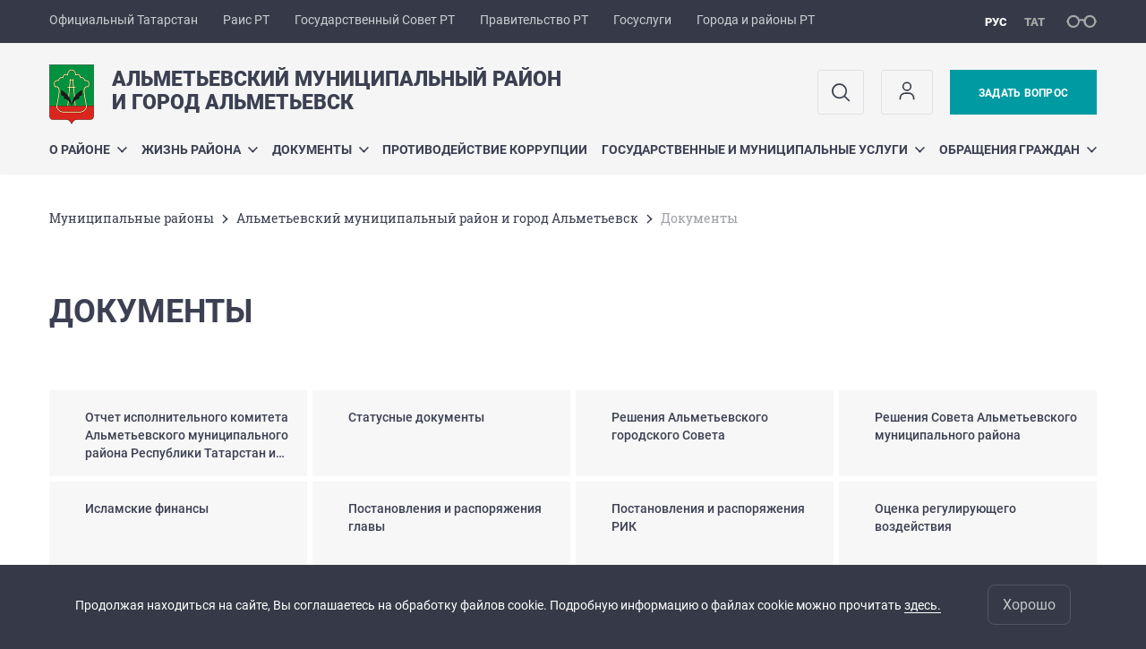

--- FILE ---
content_type: text/html; charset=UTF-8
request_url: https://almetyevsk.tatarstan.ru/almetyevsk/documents.htm
body_size: 14936
content:
<!DOCTYPE html>
<html xmlns:og="//ogp.me/ns#" lang='ru'>
<head>
	<meta charset='utf-8'>
<meta content="IE=9" http-equiv="X-UA-Compatible">
<title>Документы</title>
<meta property="og:url" content="https://almetyevsk.tatarstan.ru/almetyevsk/documents.htm" />
<meta property="og:site_name" content="Альметьевский муниципальный район и город Альметьевск" />
<meta property="og:title" content="Документы" />

<meta property="og:url" content="//almetyevsk.tatarstan.ru/almetyevsk/documents.htm" />
<link rel="canonical" href="https://almetyevsk.tatarstan.ru/almetyevsk/documents.htm"/>


  <link rel='stylesheet' href='/design/aaa/css/msu.css?f=1768301450'>



<meta name='format-detection' content='telephone=yes'>

  <link rel='subresource' href='/design/aaa/js/prod/manifest.js?f=1768301451'>
  <link rel='subresource' href='/design/aaa/js/prod/vendor.js?f=1768301451'>
  <link rel='subresource' href='/design/aaa/js/prod/common.js?f=1768301451'>

<link rel="icon" type="image/png" href="/favicon-32x32.png?v=2" sizes="32x32" />
<link rel="icon" type="image/png" href="/favicon-16x16.png?v=2" sizes="16x16" />








</head>
<body>
<div id='app' class='app theme-msu'>
	<div class='crossbar hidden-xs'>
	<div class='container-fluid'>
        <noindex>
		<div class='crossbar__menu'>
							<a href='//tatarstan.ru/' rel="nofollow" class='crossbar__menu-item' title='Официальный Татарстан'>Официальный Татарстан</a>
				<a href='//rais.tatarstan.ru/' rel="nofollow" class='crossbar__menu-item' title='Раис Республики Татарстан'>Раис РТ</a>
                <a href='//gossov.tatarstan.ru/' rel="nofollow" class='crossbar__menu-item' title='Государственный Совет Республики Татарстан'>Государственный Совет РТ</a>
                <a href='//prav.tatarstan.ru/' rel="nofollow" class='crossbar__menu-item' title='Правительство Республики Татарстан'>Правительство РТ</a>
				<a href='https://uslugi.tatarstan.ru/' rel="nofollow" class='crossbar__menu-item' title='Госуслуги'>Госуслуги</a>
				<a href='//msu.tatarstan.ru/' rel="nofollow" class='crossbar__menu-item' title='Города и районы Республики Татарстан'>Города и районы РТ</a>
                <!--a href="http://100.tatarstan.ru" rel="nofollow" class='crossbar__menu-item'>
                    <img src="/design/img/100-header.png" alt="100">
                </a-->
							
		</div>
        </noindex>
		<div class='crossbar__accessibility' @click='toggleImpairedMode'>
			<span class='icon-spectacles'></span>
		</div>
		<div class='crossbar__langs'>
								<a href='/' class='crossbar__langs-item crossbar__langs-item--selected'>
				рус
			</a>
										<a href='/tat/almetyevsk/documents.htm' class='crossbar__langs-item'>
				тат
			</a>
						</div>
	</div>
</div>


	
<gl-impaired-panel></gl-impaired-panel>
<div class='header' :class='{ "header--safari": isSafari }'>
	<div class='container-fluid'>
		<div class='header__tools'>
			<div class='row'>
				<a href='/' class='logo logo--almetyevsk'>
										<div class="logo__slogan-wrapper  hidden-xs ">
            <div class='logo__slogan logo__slogan--primary'>Альметьевский муниципальный район</div>
            <div class='logo__slogan logo__slogan--default'>и город Альметьевск</div>
          </div>
                      <div class="visible-xs">
              <div class='logo__slogan logo__slogan--primary'>Альметьевский район и город Альметьевск</div>
            </div>
          				</a>
			</div>
			<div class='hidden-xs'>
        <div class='header__impaired header__langs crossbar__langs'>
                                          <a href='/' class='crossbar__langs-item crossbar__langs-item--selected'>
                рус
              </a>
                                                      <a href='/tat/almetyevsk/documents.htm' class='crossbar__langs-item'>
                тат
              </a>
                                </div>

				<div class='header__search'>
					            <span class='header__buttons'>
					   <span onclick="showSearch()" class="btn keys" title="Поиск">
                          <span class="icon icon-search hidden-xs"></span>
					  </span>
					</span>
					                                            						<span class='header__buttons'>
                            					   <span class="btn keys" title="Личный кабинет" onclick="window.location.href='/index.htm/login/'">
                          <span class="icon user hidden-xs">
                              <svg width="26" height="26" viewBox="0 0 26 26" fill="none" xmlns="http://www.w3.org/2000/svg">
<path d="M5.41699 21.6667V20.5833C5.41699 17.5918 7.84212 15.1667 10.8337 15.1667H15.167C18.1585 15.1667 20.5837 17.5918 20.5837 20.5833V21.6667M17.3337 7.58333C17.3337 9.97657 15.3935 11.9167 13.0003 11.9167C10.6071 11.9167 8.66699 9.97657 8.66699 7.58333C8.66699 5.1901 10.6071 3.25 13.0003 3.25C15.3935 3.25 17.3337 5.1901 17.3337 7.58333Z" stroke="#363A48" stroke-width="1.6" stroke-linecap="round" stroke-linejoin="round"/>
</svg>
                          </span>
					  </span>
                                <gl-switch :remember='true' identify-by='reception' url='/almetyevsk/internet_reception.htm' inline-template>
                                    <a @click="setSelected('splash')" href="/almetyevsk/internet_reception.htm" class='btn btn--primary'>
                                        Задать вопрос                                    </a>
                                </gl-switch>
                            						</span>
									</div>
			</div>
		</div>
		<div class='header__menu hidden-xs'>
	<gl-dropdown inline-template>
		<div class='menu '>
			          											<div class='menu__item' @mouseleave='hide'>
							<a @mouseenter='show' href='/about.htm' class='menu__link menu__link--dropdown'>
								О районе <span class='icon-arrow-down'></span>
							</a>
							<transition name='slide-fade'>
								<div v-cloak 
									v-if='selected === "О районе"' 
									class='dropdown'>
																			<a href='/istoriya.htm' class='dropdown__link'>История</a>
																			<a href='/7/administer/rukov/director.htm' class='dropdown__link'>Глава муниципального района</a>
																			<a href='/organi-mestnogo-samoupravleniya.htm' class='dropdown__link'>Органы местного самоуправления</a>
																			<a href='/almetyevsk/rural_settlement.htm' class='dropdown__link'>Сельские поселения</a>
																			<a href='https://almetyevsk.tatarstan.ru/rus/press.htm' class='dropdown__link'>Пресс-служба Главы района</a>
																			<a href='https://almetyevsk.tatarstan.ru/uchrezhdeniya-i-organizatsii-621126.htm' class='dropdown__link'>Учреждения и организации, подразделения министерств и ведомств, правоохранительные органы</a>
																			<a href='/gorodskie-poseleniya-109702.htm' class='dropdown__link'>О городе</a>
																			<a href='/simvoli.htm' class='dropdown__link'>Символика района</a>
																			<a href='/pochetnie-grazhdane-goroda-i-rayona.htm' class='dropdown__link'>Почетные граждане города и района</a>
																			<a href='/karta-goroda-almetevska-i-almetevskogo.htm' class='dropdown__link'>Карта города Альметьевска и Альметьевского муниципального района</a>
																			<a href='/investitsionniy-pasport-almetevskogo-munitsipalnog.htm' class='dropdown__link'>Инвестиционный паспорт Альметьевского муниципального района</a>
																			<a href='/programma-dogazifikatsii.htm' class='dropdown__link'>Программа догазификации</a>
																			<a href='/natsionalnie-proekti.htm' class='dropdown__link'>Национальные проекты</a>
																			<a href='/programmi-proekti-konkursi.htm' class='dropdown__link'>Программы, проекты, конкурсы</a>
																			<a href='https://almetyevsk.tatarstan.ru/file/almetyevsk/File/8096_ot_18.12.23.pdf' class='dropdown__link'>Меры поддержки участникам СВО и их семьям</a>
																			<a href='https://almetyevsk.tatarstan.ru/file/almetyevsk/File/Contaktyi_sluzhb.pdf' class='dropdown__link'>Контактные телефоны УК и аварийных служб</a>
																			<a href='https://almetyevsk.tatarstan.ru/file/almetyevsk/File/Reestr_po_AFK.pdf' class='dropdown__link'>Реестр спортивных объектов, предоставляющих занятия по адаптивной физической культуре и спорту в Альметьевском муниципальном районе</a>
																			<a href='https://almetyevsk.tatarstan.ru/file/almetyevsk/File/1408%20(1).pdf' class='dropdown__link'>Об утверждении перечня мест массового пребывания людей на территории Альметьевского муниципального района</a>
																			<a href='/svedeniya-ob-obektah-podlezhashchie-predostavleniy.htm' class='dropdown__link'>Сведения об объектах, подлежащие предоставлению с использованием координат</a>
																	</div>
							</transition>
						</div>
									          											<div class='menu__item' @mouseleave='hide'>
							<a @mouseenter='show' href='/#activity-block' class='menu__link menu__link--dropdown'>
								Жизнь района <span class='icon-arrow-down'></span>
							</a>
							<transition name='slide-fade'>
								<div v-cloak 
									v-if='selected === "Жизнь района"' 
									class='dropdown'>
																			<a href='https://tatmedia.tatarstan.ru/antiterroristicheskaya-deyatelnost.htm' class='dropdown__link'>Профилактика терроризма и экстремизма</a>
																			<a href='/situatsionniy-tsentr-almetevskogo-munitsipalnogo.htm' class='dropdown__link'>Ситуационный центр Альметьевского муниципального района</a>
																			<a href='/ekonomika-i-pokazateli-rayona.htm' class='dropdown__link'>Экономика и показатели района</a>
																			<a href='/razvitie-predprinimatelstva.htm' class='dropdown__link'>Развитие предпринимательства</a>
																			<a href='/investitsii-1560717.htm' class='dropdown__link'>Инвестиции</a>
																			<a href='https://almetyevsk.tatarstan.ru/mbu-departament-ekologii-i-blagoustroystva-amr.htm' class='dropdown__link'>Экология</a>
																			<a href='http://almetyevsk.tatar.ru/rus/auktsioni-i-konkursi-814077.htm' class='dropdown__link'>Аукционы (конкурсы)  и свободные земельные участки</a>
																			<a href='/reestri-obektov-nedvizhimosti-nahodyashchihsya-v.htm' class='dropdown__link'>Реестры объектов недвижимости, находящихся в муниципальной собственности</a>
																			<a href='/munitsipalniy-kontrol-517686.htm' class='dropdown__link'>Государственный и муниципальный контроль</a>
																			<a href='/zakaz.htm' class='dropdown__link'>Муниципальный заказ</a>
																			<a href='/plani-i-rezultati-proverok.htm' class='dropdown__link'>Планы и результаты проверок</a>
																			<a href='/nezavisimaya-otsenka-kachestva.htm' class='dropdown__link'>Независимая оценка качества</a>
																			<a href='/statisticheskaya-informatsiya.htm' class='dropdown__link'>Статистическая информация</a>
																			<a href='/ispolzovanie-byudzheta.htm' class='dropdown__link'>Использование бюджета</a>
																			<a href='/kadrovaya-politika-3623137.htm' class='dropdown__link'>Кадровая политика</a>
																			<a href='/obespechenie-dostupnim-i-komfortnim-zhilem-i.htm' class='dropdown__link'>Жилье молодым семьям РТ</a>
																			<a href='/reestri-munitsipalnih-normativnih-pravovih-aktov.htm' class='dropdown__link'>Реестры муниципальных нормативных правовых актов</a>
																			<a href='http://almetyevsk.tatar.ru/rus/informatsiya-ob-aktah-reagirovaniya-postupayushchi.htm' class='dropdown__link'>Информация об актах реагирования, поступающих от правоохранительных или контрольно-надзорных органов</a>
																			<a href='/komissii.htm' class='dropdown__link'>Комиссии</a>
																			<a href='/realizatsiya-proektov-po-tsifrovoy-transformatsii.htm' class='dropdown__link'>Реализация проектов по цифровой трансформации</a>
																			<a href='/tematicheskie-razdeli.htm' class='dropdown__link'>Тематические разделы</a>
																			<a href='/zashchita-prav-potrebiteley-8154889.htm' class='dropdown__link'>Защита прав потребителей</a>
																			<a href='/obshchestvennie-obsuzhdeniya.htm' class='dropdown__link'>Голосование за объекты благоустройства</a>
																			<a href='/munitsipalno-chastnoe-partnerstvo.htm' class='dropdown__link'>Муниципально-частное партнерство</a>
																	</div>
							</transition>
						</div>
									          											<div class='menu__item' @mouseleave='hide'>
							<a @mouseenter='show' href='/almetyevsk/documents.htm' class='menu__link menu__link--dropdown'>
								Документы <span class='icon-arrow-down'></span>
							</a>
							<transition name='slide-fade'>
								<div v-cloak 
									v-if='selected === "Документы"' 
									class='dropdown'>
																			<a href='/otchet-glavi-almetevskogo-munitsipalnogo-rayona-i-8079609.htm' class='dropdown__link'>Отчет исполнительного комитета Альметьевского муниципального района Республики Татарстан и города Альметьевска о результатах деятельности за 2024 год и задачах на 2025 год</a>
																			<a href='/7/documents/status.htm' class='dropdown__link'>Статусные документы</a>
																			<a href='/resheniya-almetevskogo-gorodskogo-soveta-3103257.htm' class='dropdown__link'>Решения Альметьевского городского Совета</a>
																			<a href='/resheniya-soveta-almetevskogo-munitsipalnogo-3024637.htm' class='dropdown__link'>Решения Совета Альметьевского муниципального района</a>
																			<a href='/islamskie-finansi.htm' class='dropdown__link'>Исламские финансы</a>
																			<a href='/postanovleniya-i-rasporyazheniya-glavi.htm' class='dropdown__link'>Постановления и распоряжения главы</a>
																			<a href='/postanovleniya-i-rasporyazheniya-rik.htm' class='dropdown__link'>Постановления и распоряжения РИК</a>
																			<a href='/otsenka-reguliruyushchego-vozdeystviya-2375817.htm' class='dropdown__link'>Оценка регулирующего воздействия</a>
																			<a href='/utverzhdennaya-shema-teplosnabzheniya-galmetevska.htm' class='dropdown__link'>Схема теплоснабжения г. Альметьевска на 2019-2034 годы</a>
																			<a href='/publichnie-konsultatsii-5626649.htm' class='dropdown__link'>Общественные обсуждения объектов экологической экспертизы</a>
																			<a href='/resheniya-suda.htm' class='dropdown__link'>Решения суда</a>
																			<a href='/strategiya-sotsialno-ekonomicheskogo-razvitiya.htm' class='dropdown__link'>Стратегия социально-экономического развития Альметьевского муниципального района Республики Татарстан на 2016-2021 годы и плановый период до 2030 года</a>
																	</div>
							</transition>
						</div>
									          											<div class='menu__item'>
							<a href='http://almetyevsk.tatar.ru/rus/antikorup.htm' @mouseenter='show' class='menu__link'>Противодействие коррупции</a>
						</div>
									          											<div class='menu__item' @mouseleave='hide'>
							<a @mouseenter='show' href='/gosudarstvennie-i-munitsipalnie-uslugi-617526.htm' class='menu__link menu__link--dropdown'>
								Государственные и муниципальные услуги <span class='icon-arrow-down'></span>
							</a>
							<transition name='slide-fade'>
								<div v-cloak 
									v-if='selected === "Государственные и муниципальные услуги"' 
									class='dropdown'>
																			<a href='/gosudarstvennie-i-munitsipalnie-uslugi.htm' class='dropdown__link'>Государственные и муниципальные услуги</a>
																			<a href='/uslugi-upravleniya-stroitelstva-svyazi-transporta-.htm' class='dropdown__link'>Услуги в сфере строительства, связи, транспорта и дорожного хозяйства</a>
																			<a href='/uslugi-palati-zemelnih-i-imushchestvennih.htm' class='dropdown__link'>Услуги Комитета земельно-имущественных отношений и градостроительной деятельности</a>
																			<a href='http://zags.tatarstan.ru/rus/uslugi-zags.htm' class='dropdown__link'>Услуги ЗАГС</a>
																			<a href='/uslugi-arhivnogo-otdela-ispolnitelnogo-komiteta.htm' class='dropdown__link'>Услуги в сфере архивного дела</a>
																			<a href='/uslugi-protokolnogo-otdela-ispolnitelnogo-4250709.htm' class='dropdown__link'>Услуги протокольного отдела исполнительного комитета</a>
																			<a href='/proekti-administrativnih-reglamentov.htm' class='dropdown__link'>Проекты административных регламентов предоставления муниципальных услуг</a>
																			<a href='/uslugi-v-sfere-upravleniya-zhilishchnim-fondom.htm' class='dropdown__link'>Услуги в сфере управления жилищным фондом</a>
																			<a href='/uslugi-mtsd-vizit.htm' class='dropdown__link'>Услуги МАУ &quot;МЦД &quot;Визит&quot;</a>
																			<a href='/uslugi-upravleniya-opeka.htm' class='dropdown__link'>Услуги Управления &quot;Опека&quot;</a>
																	</div>
							</transition>
						</div>
									          											<div class='menu__item' @mouseleave='hide'>
							<a @mouseenter='show' href='/obrashcheniya-grazhdan.htm' class='menu__link menu__link--dropdown'>
								Обращения граждан <span class='icon-arrow-down'></span>
							</a>
							<transition name='slide-fade'>
								<div v-cloak 
									v-if='selected === "Обращения граждан"' 
									class='dropdown'>
																			<a href='/normativno-pravovie-dokumenti-816637.htm' class='dropdown__link'>Нормативно-правовые документы</a>
																			<a href='/almetyevsk/internet_reception.htm' class='dropdown__link'>Интернет-приемная</a>
																			<a href='/grafik-lichnogo-priema-grazhdan.htm' class='dropdown__link'>График личного приема граждан</a>
																			<a href='/formi-zayavleniy.htm' class='dropdown__link'>Формы заявлений</a>
																			<a href='/obzor-obrashcheniya-grazhdan.htm' class='dropdown__link'>Статистика обращений граждан</a>
																			<a href='/obratnaya-svyaz-4657609.htm' class='dropdown__link'>Обратная связь</a>
																			<a href='/otchet-o-prinyatih-organizatsionnih-i.htm' class='dropdown__link'>Отчет о принятых организационных и административных мерах, направленных на улучшение качества работы с обращениями граждан</a>
																			<a href='/telefoni-doveriya-dlya-soobshcheniy-o-proyavleniya-5560569.htm' class='dropdown__link'>Телефоны доверия для сообщений о проявлениях коррупции</a>
																	</div>
							</transition>
						</div>
											</div>
	</gl-dropdown>
</div>

		<span class='visible-xs'>
      <span class='header__toggle' @click='toggleMobileMenu'>
        <span class='icon-hamburger'></span>
        <span class='icon-close'></span>
      </span>
		</span>
	</div>
</div>



<gl-mobile-menu :additional='[{"label":"\u041b\u0438\u0447\u043d\u044b\u0439 \u043a\u0430\u0431\u0438\u043d\u0435\u0442","link":"https:\/\/almetyevsk.tatarstan.ru\/index.htm\/login\/"}]' :langs='[{"key":"rus","val":"\/almetyevsk\/documents.htm","label":"\u0420\u0423\u0421"},{"key":"tat","val":"\/tat\/almetyevsk\/documents.htm","label":"\u0422\u0410\u0422"}]' :list='{
    "О районе": {
        "История": "/istoriya.htm",
        "Глава муниципального района": "/7/administer/rukov/director.htm",
        "Органы местного самоуправления": "/organi-mestnogo-samoupravleniya.htm",
        "Сельские поселения": "/almetyevsk/rural_settlement.htm",
        "Пресс-служба Главы района": "https://almetyevsk.tatarstan.ru/rus/press.htm",
        "Учреждения и организации, подразделения министерств и ведомств, правоохранительные органы": "https://almetyevsk.tatarstan.ru/uchrezhdeniya-i-organizatsii-621126.htm",
        "О городе": "/gorodskie-poseleniya-109702.htm",
        "Символика района": "/simvoli.htm",
        "Почетные граждане города и района": "/pochetnie-grazhdane-goroda-i-rayona.htm",
        "Карта города Альметьевска и Альметьевского муниципального района": "/karta-goroda-almetevska-i-almetevskogo.htm",
        "Инвестиционный паспорт Альметьевского муниципального района": "/investitsionniy-pasport-almetevskogo-munitsipalnog.htm",
        "Программа догазификации": "/programma-dogazifikatsii.htm",
        "Национальные проекты": "/natsionalnie-proekti.htm",
        "Программы, проекты, конкурсы": "/programmi-proekti-konkursi.htm",
        "Меры поддержки участникам СВО и их семьям": "https://almetyevsk.tatarstan.ru/file/almetyevsk/File/8096_ot_18.12.23.pdf",
        "Контактные телефоны УК и аварийных служб": "https://almetyevsk.tatarstan.ru/file/almetyevsk/File/Contaktyi_sluzhb.pdf",
        "Реестр спортивных объектов, предоставляющих занятия по адаптивной физической культуре и спорту в Альметьевском муниципальном районе": "https://almetyevsk.tatarstan.ru/file/almetyevsk/File/Reestr_po_AFK.pdf",
        "Об утверждении перечня мест массового пребывания людей на территории Альметьевского муниципального района": "https://almetyevsk.tatarstan.ru/file/almetyevsk/File/1408%20(1).pdf",
        "Сведения об объектах, подлежащие предоставлению с использованием координат": "/svedeniya-ob-obektah-podlezhashchie-predostavleniy.htm"
    },
    "Жизнь района": {
        "Профилактика терроризма и экстремизма": "https://tatmedia.tatarstan.ru/antiterroristicheskaya-deyatelnost.htm",
        "Ситуационный центр Альметьевского муниципального района": "/situatsionniy-tsentr-almetevskogo-munitsipalnogo.htm",
        "Экономика и показатели района": "/ekonomika-i-pokazateli-rayona.htm",
        "Развитие предпринимательства": "/razvitie-predprinimatelstva.htm",
        "Инвестиции": "/investitsii-1560717.htm",
        "Экология": "https://almetyevsk.tatarstan.ru/mbu-departament-ekologii-i-blagoustroystva-amr.htm",
        "Аукционы (конкурсы)  и свободные земельные участки": "http://almetyevsk.tatar.ru/rus/auktsioni-i-konkursi-814077.htm",
        "Реестры объектов недвижимости, находящихся в муниципальной собственности": "/reestri-obektov-nedvizhimosti-nahodyashchihsya-v.htm",
        "Государственный и муниципальный контроль": "/munitsipalniy-kontrol-517686.htm",
        "Муниципальный заказ": "/zakaz.htm",
        "Планы и результаты проверок": "/plani-i-rezultati-proverok.htm",
        "Независимая оценка качества": "/nezavisimaya-otsenka-kachestva.htm",
        "Статистическая информация": "/statisticheskaya-informatsiya.htm",
        "Использование бюджета": "/ispolzovanie-byudzheta.htm",
        "Кадровая политика": "/kadrovaya-politika-3623137.htm",
        "Жилье молодым семьям РТ": "/obespechenie-dostupnim-i-komfortnim-zhilem-i.htm",
        "Реестры муниципальных нормативных правовых актов": "/reestri-munitsipalnih-normativnih-pravovih-aktov.htm",
        "Информация об актах реагирования, поступающих от правоохранительных или контрольно-надзорных органов": "http://almetyevsk.tatar.ru/rus/informatsiya-ob-aktah-reagirovaniya-postupayushchi.htm",
        "Комиссии": "/komissii.htm",
        "Реализация проектов по цифровой трансформации": "/realizatsiya-proektov-po-tsifrovoy-transformatsii.htm",
        "Тематические разделы": "/tematicheskie-razdeli.htm",
        "Защита прав потребителей": "/zashchita-prav-potrebiteley-8154889.htm",
        "Голосование за объекты благоустройства": "/obshchestvennie-obsuzhdeniya.htm",
        "Муниципально-частное партнерство": "/munitsipalno-chastnoe-partnerstvo.htm"
    },
    "Документы": {
        "Отчет исполнительного комитета Альметьевского муниципального района Республики Татарстан и города Альметьевска о результатах деятельности за 2024 год и задачах на 2025 год": "/otchet-glavi-almetevskogo-munitsipalnogo-rayona-i-8079609.htm",
        "Статусные документы": "/7/documents/status.htm",
        "Решения Альметьевского городского Совета": "/resheniya-almetevskogo-gorodskogo-soveta-3103257.htm",
        "Решения Совета Альметьевского муниципального района": "/resheniya-soveta-almetevskogo-munitsipalnogo-3024637.htm",
        "Исламские финансы": "/islamskie-finansi.htm",
        "Постановления и распоряжения главы": "/postanovleniya-i-rasporyazheniya-glavi.htm",
        "Постановления и распоряжения РИК": "/postanovleniya-i-rasporyazheniya-rik.htm",
        "Оценка регулирующего воздействия": "/otsenka-reguliruyushchego-vozdeystviya-2375817.htm",
        "Схема теплоснабжения г. Альметьевска на 2019-2034 годы": "/utverzhdennaya-shema-teplosnabzheniya-galmetevska.htm",
        "Общественные обсуждения объектов экологической экспертизы": "/publichnie-konsultatsii-5626649.htm",
        "Решения суда": "/resheniya-suda.htm",
        "Стратегия социально-экономического развития Альметьевского муниципального района Республики Татарстан на 2016-2021 годы и плановый период до 2030 года": "/strategiya-sotsialno-ekonomicheskogo-razvitiya.htm"
    },
    "Противодействие коррупции": "http://almetyevsk.tatar.ru/rus/antikorup.htm",
    "Государственные и муниципальные услуги": {
        "Государственные и муниципальные услуги": "/gosudarstvennie-i-munitsipalnie-uslugi.htm",
        "Услуги в сфере строительства, связи, транспорта и дорожного хозяйства": "/uslugi-upravleniya-stroitelstva-svyazi-transporta-.htm",
        "Услуги Комитета земельно-имущественных отношений и градостроительной деятельности": "/uslugi-palati-zemelnih-i-imushchestvennih.htm",
        "Услуги ЗАГС": "http://zags.tatarstan.ru/rus/uslugi-zags.htm",
        "Услуги в сфере архивного дела": "/uslugi-arhivnogo-otdela-ispolnitelnogo-komiteta.htm",
        "Услуги протокольного отдела исполнительного комитета": "/uslugi-protokolnogo-otdela-ispolnitelnogo-4250709.htm",
        "Проекты административных регламентов предоставления муниципальных услуг": "/proekti-administrativnih-reglamentov.htm",
        "Услуги в сфере управления жилищным фондом": "/uslugi-v-sfere-upravleniya-zhilishchnim-fondom.htm",
        "Услуги МАУ \"МЦД \"Визит\"": "/uslugi-mtsd-vizit.htm",
        "Услуги Управления \"Опека\"": "/uslugi-upravleniya-opeka.htm"
    },
    "Обращения граждан": {
        "Нормативно-правовые документы": "/normativno-pravovie-dokumenti-816637.htm",
        "Интернет-приемная": "/almetyevsk/internet_reception.htm",
        "График личного приема граждан": "/grafik-lichnogo-priema-grazhdan.htm",
        "Формы заявлений": "/formi-zayavleniy.htm",
        "Статистика обращений граждан": "/obzor-obrashcheniya-grazhdan.htm",
        "Обратная связь": "/obratnaya-svyaz-4657609.htm",
        "Отчет о принятых организационных и административных мерах, направленных на улучшение качества работы с обращениями граждан": "/otchet-o-prinyatih-organizatsionnih-i.htm",
        "Телефоны доверия для сообщений о проявлениях коррупции": "/telefoni-doveriya-dlya-soobshcheniy-o-proyavleniya-5560569.htm"
    }
}'></gl-mobile-menu>

<gl-rtindex-search-main param='q' action='/index.htm/gsearch' placeholder='Поиск по сайту'></gl-rtindex-search-main>

<script>
    function showSearch() {
        document.querySelector('.search_main').style.display = 'block'
        document.querySelector('.search_main__query').focus()
    }
</script>
	<div class='content '>
		<div class='container-fluid'>
					<div class='crumbs hidden-xs'>
			<gl-breadcrumbs>
							<a href='//msu.tatar.ru/mregions.htm' class='link crumbs__item'>Mуниципальные районы</a>
				<span class='icon-arrow-right'></span>
							<a href='//almetyevsk.tatar.ru/index.htm' class='link crumbs__item'>Альметьевский муниципальный район и город Альметьевск</a>
				<span class='icon-arrow-right'></span>
						<span class='crumbs__item--last'>Документы</span>
			</gl-breadcrumbs>
		</div>

			<div class='content__main content__main--narrow'>
				<h1 class='h1'>Документы</h1>
<div class='nodes-list'>

    
    
    
  <div class='activity'>
    <div class='row'>
                          <div class='activity__item col-xs-12 col-sm-3'>
                                              <a href="https://almetyevsk.tatar.ru/otchet-glavi-almetevskogo-munitsipalnogo-rayona-i-8079609.htm"
                           class='activity__link link'
                           title="Отчет исполнительного комитета Альметьевского муниципального района Республики Татарстан и города Альметьевска о результатах деятельности за 2024 год и задачах на 2025 год"
                            >
                          <span class='activity__text' v-line-clamp='3'>Отчет исполнительного комитета Альметьевского муниципального района Республики Татарстан и города Альметьевска о результатах деятельности за 2024 год и задачах на 2025 год</span>
                          <span class='hover-fader'></span>
                        </a>
                                        </div>
                                  <div class='activity__item col-xs-12 col-sm-3'>
                                              <a href="https://almetyevsk.tatar.ru/7/documents/status.htm"
                           class='activity__link link'
                           title="Статусные документы"
                            >
                          <span class='activity__text' v-line-clamp='3'>Статусные документы</span>
                          <span class='hover-fader'></span>
                        </a>
                                        </div>
                                  <div class='activity__item col-xs-12 col-sm-3'>
                                              <a href="https://almetyevsk.tatar.ru/resheniya-almetevskogo-gorodskogo-soveta-3103257.htm"
                           class='activity__link link'
                           title="Решения Альметьевского городского Совета"
                            >
                          <span class='activity__text' v-line-clamp='3'>Решения Альметьевского городского Совета</span>
                          <span class='hover-fader'></span>
                        </a>
                                        </div>
                                  <div class='activity__item col-xs-12 col-sm-3'>
                                              <a href="https://almetyevsk.tatar.ru/resheniya-soveta-almetevskogo-munitsipalnogo-3024637.htm"
                           class='activity__link link'
                           title="Решения Совета Альметьевского муниципального района"
                            >
                          <span class='activity__text' v-line-clamp='3'>Решения Совета Альметьевского муниципального района</span>
                          <span class='hover-fader'></span>
                        </a>
                                        </div>
                                  <div class='activity__item col-xs-12 col-sm-3'>
                                              <a href="https://almetyevsk.tatar.ru/islamskie-finansi.htm"
                           class='activity__link link'
                           title="Исламские финансы"
                            >
                          <span class='activity__text' v-line-clamp='3'>Исламские финансы</span>
                          <span class='hover-fader'></span>
                        </a>
                                        </div>
                                  <div class='activity__item col-xs-12 col-sm-3'>
                                              <a href="https://almetyevsk.tatar.ru/postanovleniya-i-rasporyazheniya-glavi.htm"
                           class='activity__link link'
                           title="Постановления и распоряжения главы"
                            >
                          <span class='activity__text' v-line-clamp='3'>Постановления и распоряжения главы</span>
                          <span class='hover-fader'></span>
                        </a>
                                        </div>
                                  <div class='activity__item col-xs-12 col-sm-3'>
                                              <a href="https://almetyevsk.tatar.ru/postanovleniya-i-rasporyazheniya-rik.htm"
                           class='activity__link link'
                           title="Постановления и распоряжения РИК"
                            >
                          <span class='activity__text' v-line-clamp='3'>Постановления и распоряжения РИК</span>
                          <span class='hover-fader'></span>
                        </a>
                                        </div>
                                  <div class='activity__item col-xs-12 col-sm-3'>
                                              <a href="https://almetyevsk.tatar.ru/otsenka-reguliruyushchego-vozdeystviya-2375817.htm"
                           class='activity__link link'
                           title="Оценка регулирующего воздействия"
                            >
                          <span class='activity__text' v-line-clamp='3'>Оценка регулирующего воздействия</span>
                          <span class='hover-fader'></span>
                        </a>
                                        </div>
                                  <div class='activity__item col-xs-12 col-sm-3'>
                                              <a href="https://almetyevsk.tatar.ru/utverzhdennaya-shema-teplosnabzheniya-galmetevska.htm"
                           class='activity__link link'
                           title="Схема теплоснабжения г. Альметьевска на 2019-2034 годы"
                            >
                          <span class='activity__text' v-line-clamp='3'>Схема теплоснабжения г. Альметьевска на 2019-2034 годы</span>
                          <span class='hover-fader'></span>
                        </a>
                                        </div>
                                  <div class='activity__item col-xs-12 col-sm-3'>
                                              <a href="https://almetyevsk.tatar.ru/publichnie-konsultatsii-5626649.htm"
                           class='activity__link link'
                           title="Общественные обсуждения объектов экологической экспертизы"
                            >
                          <span class='activity__text' v-line-clamp='3'>Общественные обсуждения объектов экологической экспертизы</span>
                          <span class='hover-fader'></span>
                        </a>
                                        </div>
                                  <div class='activity__item col-xs-12 col-sm-3'>
                                              <a href="https://almetyevsk.tatar.ru/resheniya-suda.htm"
                           class='activity__link link'
                           title="Решения суда"
                            >
                          <span class='activity__text' v-line-clamp='3'>Решения суда</span>
                          <span class='hover-fader'></span>
                        </a>
                                        </div>
                                  <div class='activity__item col-xs-12 col-sm-3'>
                                              <a href="https://almetyevsk.tatar.ru/strategiya-sotsialno-ekonomicheskogo-razvitiya.htm"
                           class='activity__link link'
                           title="Стратегия социально-экономического развития Альметьевского муниципального района Республики Татарстан на 2016-2021 годы и плановый период до 2030 года"
                            >
                          <span class='activity__text' v-line-clamp='3'>Стратегия социально-экономического развития Альметьевского муниципального района Республики Татарстан на 2016-2021 годы и плановый период до 2030 года</span>
                          <span class='hover-fader'></span>
                        </a>
                                        </div>
                                  <div class='activity__item col-xs-12 col-sm-3'>
                                              <a href="https://almetyevsk.tatar.ru/shema-vodosnabzheniya-i-vodootvedeniya-mo-g.htm"
                           class='activity__link link'
                           title="Схема водоснабжения и водоотведения г. Альметьевска на период с 2018-2033 гг."
                            >
                          <span class='activity__text' v-line-clamp='3'>Схема водоснабжения и водоотведения г. Альметьевска на период с 2018-2033 гг.</span>
                          <span class='hover-fader'></span>
                        </a>
                                        </div>
                                  <div class='activity__item col-xs-12 col-sm-3'>
                                              <a href="https://almetyevsk.tatar.ru/shema-territorialnogo-planirovaniya-almetevskogo.htm"
                           class='activity__link link'
                           title="Схема территориального планирования Альметьевского муниципального района РТ"
                            >
                          <span class='activity__text' v-line-clamp='3'>Схема территориального планирования Альметьевского муниципального района РТ</span>
                          <span class='hover-fader'></span>
                        </a>
                                        </div>
                                  <div class='activity__item col-xs-12 col-sm-3'>
                                              <a href="https://almetyevsk.tatar.ru/strategicheskoe-planirovanie-territorii.htm"
                           class='activity__link link'
                           title="Стратегическое планирование территории"
                            >
                          <span class='activity__text' v-line-clamp='3'>Стратегическое планирование территории</span>
                          <span class='hover-fader'></span>
                        </a>
                                        </div>
                                  <div class='activity__item col-xs-12 col-sm-3'>
                                              <a href="https://almetyevsk.tatar.ru/pravila-zemlepolzovaniya-i-zastroyki-munitsipalnog-2276317.htm"
                           class='activity__link link'
                           title="Правила землепользования и застройки муниципального образования &quot;Город Альметьевск&quot;"
                            >
                          <span class='activity__text' v-line-clamp='3'>Правила землепользования и застройки муниципального образования &quot;Город Альметьевск&quot;</span>
                          <span class='hover-fader'></span>
                        </a>
                                        </div>
                                  <div class='activity__item col-xs-12 col-sm-3'>
                                              <a href="https://almetyevsk.tatar.ru/byudzhet.htm"
                           class='activity__link link'
                           title="Бюджет"
                            >
                          <span class='activity__text' v-line-clamp='3'>Бюджет</span>
                          <span class='hover-fader'></span>
                        </a>
                                        </div>
                                  <div class='activity__item col-xs-12 col-sm-3'>
                                              <a href="https://almetyevsk.tatar.ru/informatsiya-ob-aktah-reagirovaniya-postupayushchi.htm"
                           class='activity__link link'
                           title="Информация об актах реагирования, поступающих от правоохранительных или контрольно-надзорных органов"
                            >
                          <span class='activity__text' v-line-clamp='3'>Информация об актах реагирования, поступающих от правоохранительных или контрольно-надзорных органов</span>
                          <span class='hover-fader'></span>
                        </a>
                                        </div>
                                  <div class='activity__item col-xs-12 col-sm-3'>
                                              <a href="https://almetyevsk.tatar.ru/reguliruemim-organizatsiyam.htm"
                           class='activity__link link'
                           title="Регулируемым организациям"
                            >
                          <span class='activity__text' v-line-clamp='3'>Регулируемым организациям</span>
                          <span class='hover-fader'></span>
                        </a>
                                        </div>
                                  <div class='activity__item col-xs-12 col-sm-3'>
                                              <a href="https://almetyevsk.tatar.ru/initsiativnoe-byudzhetirovanie.htm"
                           class='activity__link link'
                           title="Инициативное бюджетирование"
                            >
                          <span class='activity__text' v-line-clamp='3'>Инициативное бюджетирование</span>
                          <span class='hover-fader'></span>
                        </a>
                                        </div>
                                  <div class='activity__item col-xs-12 col-sm-3'>
                                              <a href="https://almetyevsk.tatar.ru/otcheti-o-realizatsii-plana-meropriyatiy-initsiati.htm"
                           class='activity__link link'
                           title="Отчеты о реализации плана, мероприятий, инициатив, программ"
                            >
                          <span class='activity__text' v-line-clamp='3'>Отчеты о реализации плана, мероприятий, инициатив, программ</span>
                          <span class='hover-fader'></span>
                        </a>
                                        </div>
                                  <div class='activity__item col-xs-12 col-sm-3'>
                                              <a href="https://almetyevsk.tatar.ru/protokoli.htm"
                           class='activity__link link'
                           title="Протоколы"
                            >
                          <span class='activity__text' v-line-clamp='3'>Протоколы</span>
                          <span class='hover-fader'></span>
                        </a>
                                        </div>
                                  <div class='activity__item col-xs-12 col-sm-3'>
                                              <a href="https://almetyevsk.tatar.ru/programma-energosberezheniya-i-povisheniya.htm"
                           class='activity__link link'
                           title="Программа энергосбережения и повышения энергетической эффективности в Альметьевском муниципальном районе РТ"
                            >
                          <span class='activity__text' v-line-clamp='3'>Программа энергосбережения и повышения энергетической эффективности в Альметьевском муниципальном районе РТ</span>
                          <span class='hover-fader'></span>
                        </a>
                                        </div>
                                  <div class='activity__item col-xs-12 col-sm-3'>
                                              <a href="https://almetyevsk.tatar.ru/otchet-glavi-almetevskogo-munitsipalnogo-rayona-i-7395809.htm"
                           class='activity__link link'
                           title="Отчет Главы Альметьевского муниципального района и города Альметьевска о результатах деятельности за 2023 год и задачах на 2024 год"
                            >
                          <span class='activity__text' v-line-clamp='3'>Отчет Главы Альметьевского муниципального района и города Альметьевска о результатах деятельности за 2023 год и задачах на 2024 год</span>
                          <span class='hover-fader'></span>
                        </a>
                                        </div>
                                  <div class='activity__item col-xs-12 col-sm-3'>
                                              <a href="https://almetyevsk.tatar.ru/otchet-glavi-almetevskogo-munitsipalnogo-rayona-i-6528889.htm"
                           class='activity__link link'
                           title="Отчет Главы Альметьевского муниципального района и города Альметьевска о результатах деятельности за 2022 год и задачах на 2023 год"
                            >
                          <span class='activity__text' v-line-clamp='3'>Отчет Главы Альметьевского муниципального района и города Альметьевска о результатах деятельности за 2022 год и задачах на 2023 год</span>
                          <span class='hover-fader'></span>
                        </a>
                                        </div>
                                  <div class='activity__item col-xs-12 col-sm-3'>
                                              <a href="https://almetyevsk.tatar.ru/otchet-glavi-almetevskogo-munitsipalnogo-rayona-i-5764109.htm"
                           class='activity__link link'
                           title="Отчет Главы Альметьевского муниципального района и города Альметьевска о результатах деятельности за 2021 год и задачах на 2022 год"
                            >
                          <span class='activity__text' v-line-clamp='3'>Отчет Главы Альметьевского муниципального района и города Альметьевска о результатах деятельности за 2021 год и задачах на 2022 год</span>
                          <span class='hover-fader'></span>
                        </a>
                                        </div>
                                  <div class='activity__item col-xs-12 col-sm-3'>
                                              <a href="https://almetyevsk.tatar.ru/kompleksnaya-shema-organizatsii-dorozhnogo.htm"
                           class='activity__link link'
                           title="Комплексная схема организации дорожного движения (КСОДД) на территории Альметьевского муниципального района Республики Татарстан"
                            >
                          <span class='activity__text' v-line-clamp='3'>Комплексная схема организации дорожного движения (КСОДД) на территории Альметьевского муниципального района Республики Татарстан</span>
                          <span class='hover-fader'></span>
                        </a>
                                        </div>
                    </div>
  </div>

    </div>			</div>
		</div>

		<div class="hidden-xs" v-sticky sticky-side='bottom'>
        	    	</div>

		
	</div>
	<gl-private-policy :privacy-policy="false"></gl-private-policy>
<div class='footer'>
    <gl-cookie-info :privacy-policy="false"></gl-cookie-info>

    <div class='container-fluid'>

    <hr class="hr impaired-visible"/>

        <div class='footnav'>
	<div class='row'>
		        		<div class='col-sm-3'>
        			<div class='footnav__section'>
        						<div class='footnav__title'><a href='/about.htm' class='footnav__link link'>О районе</a></div>
				<div class='hidden-xs'>
							<div class='footnav__item'>
					<a href='/istoriya.htm' class='footnav__link link'>История</a>
				</div>
							<div class='footnav__item'>
					<a href='/7/administer/rukov/director.htm' class='footnav__link link'>Глава муниципального района</a>
				</div>
							<div class='footnav__item'>
					<a href='/organi-mestnogo-samoupravleniya.htm' class='footnav__link link'>Органы местного самоуправления</a>
				</div>
							<div class='footnav__item'>
					<a href='/almetyevsk/rural_settlement.htm' class='footnav__link link'>Сельские поселения</a>
				</div>
							<div class='footnav__item'>
					<a href='https://almetyevsk.tatarstan.ru/rus/press.htm' class='footnav__link link'>Пресс-служба Главы района</a>
				</div>
							<div class='footnav__item'>
					<a href='https://almetyevsk.tatarstan.ru/uchrezhdeniya-i-organizatsii-621126.htm' class='footnav__link link'>Учреждения и организации, подразделения министерств и ведомств, правоохранительные органы</a>
				</div>
							<div class='footnav__item'>
					<a href='/gorodskie-poseleniya-109702.htm' class='footnav__link link'>О городе</a>
				</div>
							<div class='footnav__item'>
					<a href='/simvoli.htm' class='footnav__link link'>Символика района</a>
				</div>
							<div class='footnav__item'>
					<a href='/pochetnie-grazhdane-goroda-i-rayona.htm' class='footnav__link link'>Почетные граждане города и района</a>
				</div>
							<div class='footnav__item'>
					<a href='/karta-goroda-almetevska-i-almetevskogo.htm' class='footnav__link link'>Карта города Альметьевска и Альметьевского муниципального района</a>
				</div>
							<div class='footnav__item'>
					<a href='/investitsionniy-pasport-almetevskogo-munitsipalnog.htm' class='footnav__link link'>Инвестиционный паспорт Альметьевского муниципального района</a>
				</div>
							<div class='footnav__item'>
					<a href='/programma-dogazifikatsii.htm' class='footnav__link link'>Программа догазификации</a>
				</div>
							<div class='footnav__item'>
					<a href='/natsionalnie-proekti.htm' class='footnav__link link'>Национальные проекты</a>
				</div>
							<div class='footnav__item'>
					<a href='/programmi-proekti-konkursi.htm' class='footnav__link link'>Программы, проекты, конкурсы</a>
				</div>
							<div class='footnav__item'>
					<a href='https://almetyevsk.tatarstan.ru/file/almetyevsk/File/8096_ot_18.12.23.pdf' class='footnav__link link'>Меры поддержки участникам СВО и их семьям</a>
				</div>
							<div class='footnav__item'>
					<a href='https://almetyevsk.tatarstan.ru/file/almetyevsk/File/Contaktyi_sluzhb.pdf' class='footnav__link link'>Контактные телефоны УК и аварийных служб</a>
				</div>
							<div class='footnav__item'>
					<a href='https://almetyevsk.tatarstan.ru/file/almetyevsk/File/Reestr_po_AFK.pdf' class='footnav__link link'>Реестр спортивных объектов, предоставляющих занятия по адаптивной физической культуре и спорту в Альметьевском муниципальном районе</a>
				</div>
							<div class='footnav__item'>
					<a href='https://almetyevsk.tatarstan.ru/file/almetyevsk/File/1408%20(1).pdf' class='footnav__link link'>Об утверждении перечня мест массового пребывания людей на территории Альметьевского муниципального района</a>
				</div>
							<div class='footnav__item'>
					<a href='/svedeniya-ob-obektah-podlezhashchie-predostavleniy.htm' class='footnav__link link'>Сведения об объектах, подлежащие предоставлению с использованием координат</a>
				</div>
					</div>
	        			</div>
        		</div>
		        		<div class='col-sm-3'>
        			<div class='footnav__section'>
        						<div class='footnav__title'><a href='/almetyevsk/documents.htm' class='footnav__link link'>Документы</a></div>
				<div class='hidden-xs'>
							<div class='footnav__item'>
					<a href='/otchet-glavi-almetevskogo-munitsipalnogo-rayona-i-8079609.htm' class='footnav__link link'>Отчет исполнительного комитета Альметьевского муниципального района Республики Татарстан и города Альметьевска о результатах деятельности за 2024 год и задачах на 2025 год</a>
				</div>
							<div class='footnav__item'>
					<a href='/7/documents/status.htm' class='footnav__link link'>Статусные документы</a>
				</div>
							<div class='footnav__item'>
					<a href='/resheniya-almetevskogo-gorodskogo-soveta-3103257.htm' class='footnav__link link'>Решения Альметьевского городского Совета</a>
				</div>
							<div class='footnav__item'>
					<a href='/resheniya-soveta-almetevskogo-munitsipalnogo-3024637.htm' class='footnav__link link'>Решения Совета Альметьевского муниципального района</a>
				</div>
							<div class='footnav__item'>
					<a href='/islamskie-finansi.htm' class='footnav__link link'>Исламские финансы</a>
				</div>
							<div class='footnav__item'>
					<a href='/postanovleniya-i-rasporyazheniya-glavi.htm' class='footnav__link link'>Постановления и распоряжения главы</a>
				</div>
							<div class='footnav__item'>
					<a href='/postanovleniya-i-rasporyazheniya-rik.htm' class='footnav__link link'>Постановления и распоряжения РИК</a>
				</div>
							<div class='footnav__item'>
					<a href='/otsenka-reguliruyushchego-vozdeystviya-2375817.htm' class='footnav__link link'>Оценка регулирующего воздействия</a>
				</div>
							<div class='footnav__item'>
					<a href='/utverzhdennaya-shema-teplosnabzheniya-galmetevska.htm' class='footnav__link link'>Схема теплоснабжения г. Альметьевска на 2019-2034 годы</a>
				</div>
							<div class='footnav__item'>
					<a href='/publichnie-konsultatsii-5626649.htm' class='footnav__link link'>Общественные обсуждения объектов экологической экспертизы</a>
				</div>
							<div class='footnav__item'>
					<a href='/resheniya-suda.htm' class='footnav__link link'>Решения суда</a>
				</div>
							<div class='footnav__item'>
					<a href='/strategiya-sotsialno-ekonomicheskogo-razvitiya.htm' class='footnav__link link'>Стратегия социально-экономического развития Альметьевского муниципального района Республики Татарстан на 2016-2021 годы и плановый период до 2030 года</a>
				</div>
							<div class='footnav__item'>
					<a href='/shema-vodosnabzheniya-i-vodootvedeniya-mo-g.htm' class='footnav__link link'>Схема водоснабжения и водоотведения г. Альметьевска на период с 2018-2033 гг.</a>
				</div>
							<div class='footnav__item'>
					<a href='/shema-territorialnogo-planirovaniya-almetevskogo.htm' class='footnav__link link'>Схема территориального планирования Альметьевского муниципального района РТ</a>
				</div>
							<div class='footnav__item'>
					<a href='/strategicheskoe-planirovanie-territorii.htm' class='footnav__link link'>Стратегическое планирование территории</a>
				</div>
							<div class='footnav__item'>
					<a href='/pravila-zemlepolzovaniya-i-zastroyki-munitsipalnog-2276317.htm' class='footnav__link link'>Правила землепользования и застройки муниципального образования &quot;Город Альметьевск&quot;</a>
				</div>
							<div class='footnav__item'>
					<a href='/byudzhet.htm' class='footnav__link link'>Бюджет</a>
				</div>
							<div class='footnav__item'>
					<a href='/informatsiya-ob-aktah-reagirovaniya-postupayushchi.htm' class='footnav__link link'>Информация об актах реагирования, поступающих от правоохранительных или контрольно-надзорных органов</a>
				</div>
							<div class='footnav__item'>
					<a href='/reguliruemim-organizatsiyam.htm' class='footnav__link link'>Регулируемым организациям</a>
				</div>
							<div class='footnav__item'>
					<a href='/initsiativnoe-byudzhetirovanie.htm' class='footnav__link link'>Инициативное бюджетирование</a>
				</div>
							<div class='footnav__item'>
					<a href='/otcheti-o-realizatsii-plana-meropriyatiy-initsiati.htm' class='footnav__link link'>Отчеты о реализации плана, мероприятий, инициатив, программ</a>
				</div>
							<div class='footnav__item'>
					<a href='/protokoli.htm' class='footnav__link link'>Протоколы</a>
				</div>
							<div class='footnav__item'>
					<a href='/programma-energosberezheniya-i-povisheniya.htm' class='footnav__link link'>Программа энергосбережения и повышения энергетической эффективности в Альметьевском муниципальном районе РТ</a>
				</div>
							<div class='footnav__item'>
					<a href='/otchet-glavi-almetevskogo-munitsipalnogo-rayona-i-7395809.htm' class='footnav__link link'>Отчет Главы Альметьевского муниципального района и города Альметьевска о результатах деятельности за 2023 год и задачах на 2024 год</a>
				</div>
							<div class='footnav__item'>
					<a href='/otchet-glavi-almetevskogo-munitsipalnogo-rayona-i-6528889.htm' class='footnav__link link'>Отчет Главы Альметьевского муниципального района и города Альметьевска о результатах деятельности за 2022 год и задачах на 2023 год</a>
				</div>
							<div class='footnav__item'>
					<a href='/otchet-glavi-almetevskogo-munitsipalnogo-rayona-i-5764109.htm' class='footnav__link link'>Отчет Главы Альметьевского муниципального района и города Альметьевска о результатах деятельности за 2021 год и задачах на 2022 год</a>
				</div>
							<div class='footnav__item'>
					<a href='/kompleksnaya-shema-organizatsii-dorozhnogo.htm' class='footnav__link link'>Комплексная схема организации дорожного движения (КСОДД) на территории Альметьевского муниципального района Республики Татарстан</a>
				</div>
					</div>
	        			</div>
        		</div>
		        		<div class='col-sm-3'>
        			<div class='footnav__section'>
        						<div class='footnav__title'><a href='http://almetyevsk.tatar.ru/rus/antikorup.htm' class='footnav__link link'>Противодействие коррупции</a></div>
		        			</div>
        		</div>
		        		<div class='col-sm-3'>
        			<div class='footnav__section'>
        						<div class='footnav__title'><a href='/gosudarstvennie-i-munitsipalnie-uslugi-617526.htm' class='footnav__link link'>Государственные и муниципальные услуги</a></div>
				<div class='hidden-xs'>
							<div class='footnav__item'>
					<a href='/gosudarstvennie-i-munitsipalnie-uslugi.htm' class='footnav__link link'>Государственные и муниципальные услуги</a>
				</div>
							<div class='footnav__item'>
					<a href='/uslugi-upravleniya-stroitelstva-svyazi-transporta-.htm' class='footnav__link link'>Услуги в сфере строительства, связи, транспорта и дорожного хозяйства</a>
				</div>
							<div class='footnav__item'>
					<a href='/uslugi-palati-zemelnih-i-imushchestvennih.htm' class='footnav__link link'>Услуги Комитета земельно-имущественных отношений и градостроительной деятельности</a>
				</div>
							<div class='footnav__item'>
					<a href='http://zags.tatarstan.ru/rus/uslugi-zags.htm' class='footnav__link link'>Услуги ЗАГС</a>
				</div>
							<div class='footnav__item'>
					<a href='/uslugi-arhivnogo-otdela-ispolnitelnogo-komiteta.htm' class='footnav__link link'>Услуги в сфере архивного дела</a>
				</div>
							<div class='footnav__item'>
					<a href='/uslugi-protokolnogo-otdela-ispolnitelnogo-4250709.htm' class='footnav__link link'>Услуги протокольного отдела исполнительного комитета</a>
				</div>
							<div class='footnav__item'>
					<a href='/proekti-administrativnih-reglamentov.htm' class='footnav__link link'>Проекты административных регламентов предоставления муниципальных услуг</a>
				</div>
							<div class='footnav__item'>
					<a href='/uslugi-v-sfere-upravleniya-zhilishchnim-fondom.htm' class='footnav__link link'>Услуги в сфере управления жилищным фондом</a>
				</div>
							<div class='footnav__item'>
					<a href='/uslugi-mtsd-vizit.htm' class='footnav__link link'>Услуги МАУ &quot;МЦД &quot;Визит&quot;</a>
				</div>
							<div class='footnav__item'>
					<a href='/uslugi-upravleniya-opeka.htm' class='footnav__link link'>Услуги Управления &quot;Опека&quot;</a>
				</div>
					</div>
	        			</div>
        		</div>
			</div>
</div>


		<div class='row'>
			<div class='col-xs-12 col-sm-4'>
				<div class='footer__row'>
					<a href='/' class='logo logo--inverse logo--small'>
                      <div  class="hidden-xs" >
              <div class='logo__slogan logo__slogan--primary'>Альметьевский муниципальный район</div>
              <div class='logo__slogan logo__slogan--default'>и город Альметьевск</div>
            </div>
                          <div class="visible-xs">
                <div class='logo__slogan logo__slogan--primary'>Альметьевский район и город Альметьевск</div>
              </div>
            					</a>
				</div>
			</div>
			<div class='col-xs-12 col-sm-4'>
				<div class='footer__row'>
									<div class='address'>
						<div class='address__row'>Адрес: 423450,  г. Альметьевск, ул. Ленина, 39</div>						                                                <div class='address__row'>E-Mail: almat@tatar.ru</div>                        					</div>
								</div>
			</div>
			<div class='col-xs-12 col-sm-4'>
				<div class='footer__row impaired-tar tar'>
										<div class='hidden-xs'>
						<a href='/almetyevsk/internet_reception.htm' class='btn btn--primary'>Задать вопрос</a>
					</div>
					<div class='visible-xs'>
						<a href='/almetyevsk/internet_reception.htm' class='btn btn--primary btn--wide'>Задать вопрос</a>
					</div>
					          <span class="impaired-visible" @click='toggleImpairedMode'>Обычная версия</span>
				</div>
			</div>
		</div>
	</div>
  <div class='footer__scrolltop visible-xs' onclick="window.scrollTo(0, 0);">
    <span class='btn btn--primary btn--square' @click='scrollTop(true)'>
      <span class='icon-arrow-up'></span>
    </span>
  </div>
</div>
<!-- timezone: Europe/Moscow --><!-- now(): 2026-01-20 06:27:21.106111+03 -->
<div class='copyrights'>

    
    <div class='copyrights__line'>Все материалы сайта доступны по лицензии:</div>
    <div class='copyrights__line'>Creative Commons Attribution 4.0 International</div>

  <div style="text-align: center; padding: 12px 0 0 0; color: #adb1e3; font-size: 12px;" class="hidden-xs">
	<span>Обнаружили ошибку?</span>
	Выделите слово или предложение и нажмите CTRL+ENTER</div>

  
      <!--счетчик mail.ru-->
      <script type="text/javascript">
          var _tmr = window._tmr || (window._tmr = []);
          _tmr.push({id: "1139026", type: "pageView", start: (new Date()).getTime()});
          (function (d, w, id) {
              if (d.getElementById(id)) return;
              var ts = d.createElement("script"); ts.type = "text/javascript"; ts.async = true; ts.id = id;
              ts.src = "https://top-fwz1.mail.ru/js/code.js";
              var f = function () {var s = d.getElementsByTagName("script")[0]; s.parentNode.insertBefore(ts, s);};
              if (w.opera == "[object Opera]") { d.addEventListener("DOMContentLoaded", f, false); } else { f(); }
          })(document, window, "topmailru-code");
      </script>
      <noscript>
          <div>
              <img src="https://top-fwz1.mail.ru/counter?id=1139026;js=na" style="border:0;position:absolute;left:-9999px;" alt="Top.Mail.Ru" />
          </div>
      </noscript>

      <!--счетчик Яндкекс.Метрики-->

      <script type="text/javascript">
          (function(m,e,t,r,i,k,a){m[i]=m[i]||function(){(m[i].a=m[i].a||[]).push(arguments)};
              m[i].l=1*new Date();k=e.createElement(t),a=e.getElementsByTagName(t)[0],k.async=1,k.src=r,a.parentNode.insertBefore(k,a)})
          (window, document, "script", "https://mc.yandex.ru/metrika/tag.js", "ym");

          ym(64917265, "init", {
              clickmap:true,
              trackLinks:true,
              accurateTrackBounce:true
          });
                    ym(36448760, "init", {
              clickmap:true,
              trackLinks:true,
              accurateTrackBounce:true,
              webvisor: true
          });
                </script>
      <noscript>
        <div>
          <img src="https://mc.yandex.ru/watch/64917265?ut=noindex" style="position:absolute; left:-9999px;" alt="" />
                    <img src="https://mc.yandex.ru/watch/36448760?ut=noindex" style="position:absolute; left:-9999px;" alt="" />
                  </div>
      </noscript>

      
</div>
<script src="/js/privacy-policy.js"></script>

</div>

	  <script src='/design/aaa/js/prod/manifest.js?f=1768301451'></script>
  <script src='/design/aaa/js/prod/vendor.js?f=1768301451'></script>
  <script src='/design/aaa/js/prod/common.js?f=1768301451'></script>
    
    </body>
</html>
